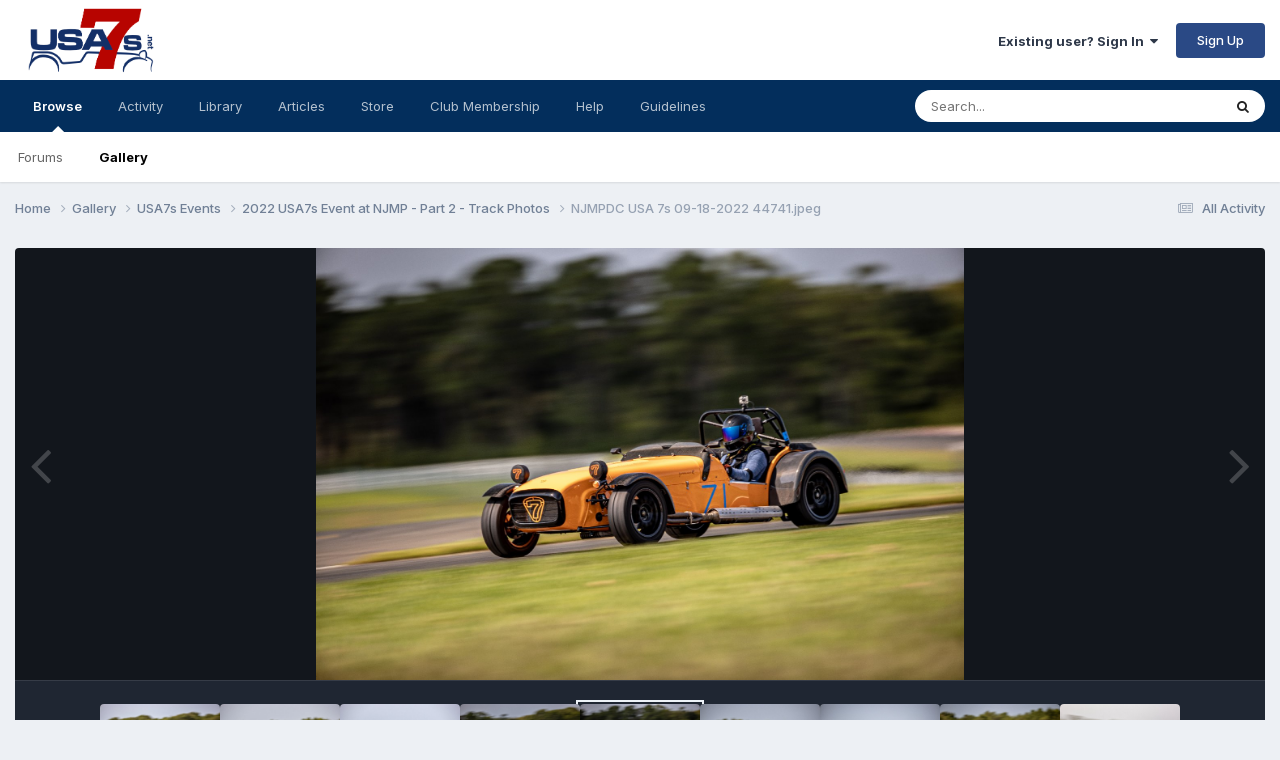

--- FILE ---
content_type: text/html;charset=UTF-8
request_url: https://usa7s.net/ips/gallery/image/2007-njmpdc-usa-7s-09-18-2022-44741jpeg/?context=widget
body_size: 10412
content:
<!DOCTYPE html>
<html lang="en-US" dir="ltr">
	<head>
		<meta charset="utf-8">
        
		<title>NJMPDC USA 7s 09-18-2022 44741.jpeg - USA7s Events - USA7s</title>
		
		
		
		

	<meta name="viewport" content="width=device-width, initial-scale=1">



	<meta name="twitter:card" content="summary_large_image" />




	
		
			
				<meta property="og:title" content="NJMPDC USA 7s 09-18-2022 44741.jpeg">
			
		
	

	
		
			
				<meta property="og:type" content="website">
			
		
	

	
		
			
				<meta property="og:url" content="https://usa7s.net/ips/gallery/image/2007-njmpdc-usa-7s-09-18-2022-44741jpeg/">
			
		
	

	
		
			
		
	

	
		
			
		
	

	
		
			
				<meta property="og:updated_time" content="2022-09-27T12:38:53Z">
			
		
	

	
		
			
				<meta property="og:image" content="https://usa7s.net/ips/uploads/monthly_2022_09/large.2142783801_NJMPDCUSA7s09-18-202244741.jpeg.5c72930058a036244aeee00e23182e50.jpeg">
			
		
	

	
		
			
				<meta property="og:image:type" content="image/jpeg">
			
		
	

	
		
			
				<meta property="og:site_name" content="USA7s">
			
		
	

	
		
			
				<meta property="og:locale" content="en_US">
			
		
	


	
		<link rel="canonical" href="https://usa7s.net/ips/gallery/image/2007-njmpdc-usa-7s-09-18-2022-44741jpeg/" />
	

	
		<link rel="preload" href="https://usa7s.net/ips/uploads/monthly_2022_09/large.2142783801_NJMPDCUSA7s09-18-202244741.jpeg.5c72930058a036244aeee00e23182e50.jpeg" as="image" type="image/jpeg" />
	





<link rel="manifest" href="https://usa7s.net/ips/manifest.webmanifest/">
<meta name="msapplication-config" content="https://usa7s.net/ips/browserconfig.xml/">
<meta name="msapplication-starturl" content="/">
<meta name="application-name" content="USA7s">
<meta name="apple-mobile-web-app-title" content="USA7s">

	<meta name="theme-color" content="#ffffff">










<link rel="preload" href="//usa7s.net/ips/applications/core/interface/font/fontawesome-webfont.woff2?v=4.7.0" as="font" crossorigin="anonymous">
		


	<link rel="preconnect" href="https://fonts.googleapis.com">
	<link rel="preconnect" href="https://fonts.gstatic.com" crossorigin>
	
		<link href="https://fonts.googleapis.com/css2?family=Inter:wght@300;400;500;600;700&display=swap" rel="stylesheet">
	



	<link rel='stylesheet' href='https://usa7s.net/ips/uploads/css_built_1/341e4a57816af3ba440d891ca87450ff_framework.css?v=09175d4f5e1759161539' media='all'>

	<link rel='stylesheet' href='https://usa7s.net/ips/uploads/css_built_1/05e81b71abe4f22d6eb8d1a929494829_responsive.css?v=09175d4f5e1759161539' media='all'>

	<link rel='stylesheet' href='https://usa7s.net/ips/uploads/css_built_1/90eb5adf50a8c640f633d47fd7eb1778_core.css?v=09175d4f5e1759161539' media='all'>

	<link rel='stylesheet' href='https://usa7s.net/ips/uploads/css_built_1/5a0da001ccc2200dc5625c3f3934497d_core_responsive.css?v=09175d4f5e1759161539' media='all'>

	<link rel='stylesheet' href='https://usa7s.net/ips/uploads/css_built_1/37c6452ea623de41c991284837957128_gallery.css?v=09175d4f5e1759161539' media='all'>

	<link rel='stylesheet' href='https://usa7s.net/ips/uploads/css_built_1/22e9af7d7c6ac7ddc7db0f1b0d471efc_gallery_responsive.css?v=09175d4f5e1759161539' media='all'>

	<link rel='stylesheet' href='https://usa7s.net/ips/uploads/css_built_1/8a32dcbf06236254181d222455063219_global.css?v=09175d4f5e1759161539' media='all'>





<link rel='stylesheet' href='https://usa7s.net/ips/uploads/css_built_1/258adbb6e4f3e83cd3b355f84e3fa002_custom.css?v=09175d4f5e1759161539' media='all'>




		
		

	
	<link rel='shortcut icon' href='https://usa7s.net/ips/uploads/monthly_2021_02/favicon8.JPG' type="image/jpeg">

	</head>
	<body class="ipsApp ipsApp_front ipsJS_none ipsClearfix" data-controller="core.front.core.app"  data-message=""  data-pageapp="gallery" data-pagelocation="front" data-pagemodule="gallery" data-pagecontroller="view" data-pageid="2007"   >
		
        

        

		<a href="#ipsLayout_mainArea" class="ipsHide" title="Go to main content on this page" accesskey="m">Jump to content</a>
		





		<div id="ipsLayout_header" class="ipsClearfix">
			<header>
				<div class="ipsLayout_container">
					


<a href='https://usa7s.net/ips/' id='elLogo' accesskey='1'><img src="https://usa7s.net/ips/uploads/monthly_2025_06/whiteBoxWeb.png.e373920fc41eafff0b6a6902c6b7db9a.png" alt='USA7s'></a>

					
						

	<ul id="elUserNav" class="ipsList_inline cSignedOut ipsResponsive_showDesktop">
		
        
		
        
        
            
            
	


	<li class='cUserNav_icon ipsHide' id='elCart_container'></li>
	<li class='elUserNav_sep ipsHide' id='elCart_sep'></li>

<li id="elSignInLink">
                <a href="https://usa7s.net/ips/login/" data-ipsmenu-closeonclick="false" data-ipsmenu id="elUserSignIn">
                    Existing user? Sign In  <i class="fa fa-caret-down"></i>
                </a>
                
<div id='elUserSignIn_menu' class='ipsMenu ipsMenu_auto ipsHide'>
	<form accept-charset='utf-8' method='post' action='https://usa7s.net/ips/login/'>
		<input type="hidden" name="csrfKey" value="8e2a4169f3378a77c71ba8fafa2088a1">
		<input type="hidden" name="ref" value="aHR0cHM6Ly91c2E3cy5uZXQvaXBzL2dhbGxlcnkvaW1hZ2UvMjAwNy1uam1wZGMtdXNhLTdzLTA5LTE4LTIwMjItNDQ3NDFqcGVnLz9jb250ZXh0PXdpZGdldA==">
		<div data-role="loginForm">
			
			
			
				
<div class="ipsPad ipsForm ipsForm_vertical">
	<h4 class="ipsType_sectionHead">Sign In</h4>
	<br><br>
	<ul class='ipsList_reset'>
		<li class="ipsFieldRow ipsFieldRow_noLabel ipsFieldRow_fullWidth">
			
			
				<input type="text" placeholder="Display Name or Email Address" name="auth" autocomplete="email">
			
		</li>
		<li class="ipsFieldRow ipsFieldRow_noLabel ipsFieldRow_fullWidth">
			<input type="password" placeholder="Password" name="password" autocomplete="current-password">
		</li>
		<li class="ipsFieldRow ipsFieldRow_checkbox ipsClearfix">
			<span class="ipsCustomInput">
				<input type="checkbox" name="remember_me" id="remember_me_checkbox" value="1" checked aria-checked="true">
				<span></span>
			</span>
			<div class="ipsFieldRow_content">
				<label class="ipsFieldRow_label" for="remember_me_checkbox">Remember me</label>
				<span class="ipsFieldRow_desc">Not recommended on shared computers</span>
			</div>
		</li>
		<li class="ipsFieldRow ipsFieldRow_fullWidth">
			<button type="submit" name="_processLogin" value="usernamepassword" class="ipsButton ipsButton_primary ipsButton_small" id="elSignIn_submit">Sign In</button>
			
				<p class="ipsType_right ipsType_small">
					
						<a href='https://usa7s.net/ips/lostpassword/' data-ipsDialog data-ipsDialog-title='Forgot your password?'>
					
					Forgot your password?</a>
				</p>
			
		</li>
	</ul>
</div>
			
		</div>
	</form>
</div>
            </li>
            
        
		
			<li>
				
					<a href="https://usa7s.net/ips/register/" data-ipsdialog data-ipsdialog-size="narrow" data-ipsdialog-title="Sign Up"  id="elRegisterButton" class="ipsButton ipsButton_normal ipsButton_primary">Sign Up</a>
				
			</li>
		
	</ul>

						
<ul class='ipsMobileHamburger ipsList_reset ipsResponsive_hideDesktop'>
	<li data-ipsDrawer data-ipsDrawer-drawerElem='#elMobileDrawer'>
		<a href='#'>
			
			
				
			
			
			
			<i class='fa fa-navicon'></i>
		</a>
	</li>
</ul>
					
				</div>
			</header>
			

	<nav data-controller='core.front.core.navBar' class=' ipsResponsive_showDesktop'>
		<div class='ipsNavBar_primary ipsLayout_container '>
			<ul data-role="primaryNavBar" class='ipsClearfix'>
				


	
		
		
			
		
		<li class='ipsNavBar_active' data-active id='elNavSecondary_1' data-role="navBarItem" data-navApp="core" data-navExt="CustomItem">
			
			
				<a href="https://usa7s.net/ips/"  data-navItem-id="1" data-navDefault>
					Browse<span class='ipsNavBar_active__identifier'></span>
				</a>
			
			
				<ul class='ipsNavBar_secondary ' data-role='secondaryNavBar'>
					


	
		
		
		<li  id='elNavSecondary_10' data-role="navBarItem" data-navApp="forums" data-navExt="Forums">
			
			
				<a href="https://usa7s.net/ips/"  data-navItem-id="10" >
					Forums<span class='ipsNavBar_active__identifier'></span>
				</a>
			
			
		</li>
	
	

	
		
		
			
		
		<li class='ipsNavBar_active' data-active id='elNavSecondary_30' data-role="navBarItem" data-navApp="gallery" data-navExt="Gallery">
			
			
				<a href="https://usa7s.net/ips/gallery/"  data-navItem-id="30" data-navDefault>
					Gallery<span class='ipsNavBar_active__identifier'></span>
				</a>
			
			
		</li>
	
	

					<li class='ipsHide' id='elNavigationMore_1' data-role='navMore'>
						<a href='#' data-ipsMenu data-ipsMenu-appendTo='#elNavigationMore_1' id='elNavigationMore_1_dropdown'>More <i class='fa fa-caret-down'></i></a>
						<ul class='ipsHide ipsMenu ipsMenu_auto' id='elNavigationMore_1_dropdown_menu' data-role='moreDropdown'></ul>
					</li>
				</ul>
			
		</li>
	
	

	
		
		
		<li  id='elNavSecondary_2' data-role="navBarItem" data-navApp="core" data-navExt="CustomItem">
			
			
				<a href="https://usa7s.net/ips/discover/"  data-navItem-id="2" >
					Activity<span class='ipsNavBar_active__identifier'></span>
				</a>
			
			
				<ul class='ipsNavBar_secondary ipsHide' data-role='secondaryNavBar'>
					


	
		
		
		<li  id='elNavSecondary_4' data-role="navBarItem" data-navApp="core" data-navExt="AllActivity">
			
			
				<a href="https://usa7s.net/ips/discover/"  data-navItem-id="4" >
					All Activity<span class='ipsNavBar_active__identifier'></span>
				</a>
			
			
		</li>
	
	

	
	

	
	

	
	

	
	

					<li class='ipsHide' id='elNavigationMore_2' data-role='navMore'>
						<a href='#' data-ipsMenu data-ipsMenu-appendTo='#elNavigationMore_2' id='elNavigationMore_2_dropdown'>More <i class='fa fa-caret-down'></i></a>
						<ul class='ipsHide ipsMenu ipsMenu_auto' id='elNavigationMore_2_dropdown_menu' data-role='moreDropdown'></ul>
					</li>
				</ul>
			
		</li>
	
	

	
		
		
		<li  id='elNavSecondary_32' data-role="navBarItem" data-navApp="downloads" data-navExt="Downloads">
			
			
				<a href="https://usa7s.net/ips/files/"  data-navItem-id="32" >
					Library<span class='ipsNavBar_active__identifier'></span>
				</a>
			
			
		</li>
	
	

	
		
		
		<li  id='elNavSecondary_29' data-role="navBarItem" data-navApp="cms" data-navExt="Pages">
			
			
				<a href="https://usa7s.net/ips/articles.html/"  data-navItem-id="29" >
					Articles<span class='ipsNavBar_active__identifier'></span>
				</a>
			
			
		</li>
	
	

	
		
		
		<li  id='elNavSecondary_43' data-role="navBarItem" data-navApp="core" data-navExt="CustomItem">
			
			
				<a href="https://usa7s-shop.fourthwall.com/" target='_blank' rel="noopener" data-navItem-id="43" >
					Store<span class='ipsNavBar_active__identifier'></span>
				</a>
			
			
		</li>
	
	

	
		
		
		<li  id='elNavSecondary_14' data-role="navBarItem" data-navApp="nexus" data-navExt="Subscriptions">
			
			
				<a href="https://usa7s.net/ips/subscriptions/"  data-navItem-id="14" >
					Club Membership<span class='ipsNavBar_active__identifier'></span>
				</a>
			
			
				<ul class='ipsNavBar_secondary ipsHide' data-role='secondaryNavBar'>
					


	
	

	
	

					<li class='ipsHide' id='elNavigationMore_14' data-role='navMore'>
						<a href='#' data-ipsMenu data-ipsMenu-appendTo='#elNavigationMore_14' id='elNavigationMore_14_dropdown'>More <i class='fa fa-caret-down'></i></a>
						<ul class='ipsHide ipsMenu ipsMenu_auto' id='elNavigationMore_14_dropdown_menu' data-role='moreDropdown'></ul>
					</li>
				</ul>
			
		</li>
	
	

	
		
		
		<li  id='elNavSecondary_41' data-role="navBarItem" data-navApp="core" data-navExt="CustomItem">
			
			
				<a href="https://usa7s.net/ips/articles.html/forum-help-guides/"  data-navItem-id="41" >
					Help<span class='ipsNavBar_active__identifier'></span>
				</a>
			
			
		</li>
	
	

	
	

	
		
		
		<li  id='elNavSecondary_33' data-role="navBarItem" data-navApp="core" data-navExt="Guidelines">
			
			
				<a href="https://usa7s.net/ips/guidelines/"  data-navItem-id="33" >
					Guidelines<span class='ipsNavBar_active__identifier'></span>
				</a>
			
			
		</li>
	
	

				<li class='ipsHide' id='elNavigationMore' data-role='navMore'>
					<a href='#' data-ipsMenu data-ipsMenu-appendTo='#elNavigationMore' id='elNavigationMore_dropdown'>More</a>
					<ul class='ipsNavBar_secondary ipsHide' data-role='secondaryNavBar'>
						<li class='ipsHide' id='elNavigationMore_more' data-role='navMore'>
							<a href='#' data-ipsMenu data-ipsMenu-appendTo='#elNavigationMore_more' id='elNavigationMore_more_dropdown'>More <i class='fa fa-caret-down'></i></a>
							<ul class='ipsHide ipsMenu ipsMenu_auto' id='elNavigationMore_more_dropdown_menu' data-role='moreDropdown'></ul>
						</li>
					</ul>
				</li>
			</ul>
			

	<div id="elSearchWrapper">
		<div id='elSearch' data-controller="core.front.core.quickSearch">
			<form accept-charset='utf-8' action='//usa7s.net/ips/search/?do=quicksearch' method='post'>
                <input type='search' id='elSearchField' placeholder='Search...' name='q' autocomplete='off' aria-label='Search'>
                <details class='cSearchFilter'>
                    <summary class='cSearchFilter__text'></summary>
                    <ul class='cSearchFilter__menu'>
                        
                        <li><label><input type="radio" name="type" value="all"  checked><span class='cSearchFilter__menuText'>Everywhere</span></label></li>
                        
                            
                                <li><label><input type="radio" name="type" value='contextual_{&quot;type&quot;:&quot;gallery_image&quot;,&quot;nodes&quot;:2}'><span class='cSearchFilter__menuText'>This Category</span></label></li>
                            
                                <li><label><input type="radio" name="type" value='contextual_{&quot;type&quot;:&quot;gallery_image&quot;,&quot;item&quot;:2007}'><span class='cSearchFilter__menuText'>This Image</span></label></li>
                            
                        
                        
                            <li><label><input type="radio" name="type" value="core_statuses_status"><span class='cSearchFilter__menuText'>Status Updates</span></label></li>
                        
                            <li><label><input type="radio" name="type" value="forums_topic"><span class='cSearchFilter__menuText'>Topics</span></label></li>
                        
                            <li><label><input type="radio" name="type" value="nexus_package_item"><span class='cSearchFilter__menuText'>Products</span></label></li>
                        
                            <li><label><input type="radio" name="type" value="cms_pages_pageitem"><span class='cSearchFilter__menuText'>Pages</span></label></li>
                        
                            <li><label><input type="radio" name="type" value="cms_records1"><span class='cSearchFilter__menuText'>Articles</span></label></li>
                        
                            <li><label><input type="radio" name="type" value="gallery_image"><span class='cSearchFilter__menuText'>Images</span></label></li>
                        
                            <li><label><input type="radio" name="type" value="gallery_album_item"><span class='cSearchFilter__menuText'>Albums</span></label></li>
                        
                            <li><label><input type="radio" name="type" value="calendar_event"><span class='cSearchFilter__menuText'>Events</span></label></li>
                        
                            <li><label><input type="radio" name="type" value="downloads_file"><span class='cSearchFilter__menuText'>Files</span></label></li>
                        
                            <li><label><input type="radio" name="type" value="core_members"><span class='cSearchFilter__menuText'>Members</span></label></li>
                        
                    </ul>
                </details>
				<button class='cSearchSubmit' type="submit" aria-label='Search'><i class="fa fa-search"></i></button>
			</form>
		</div>
	</div>

		</div>
	</nav>

			
<ul id='elMobileNav' class='ipsResponsive_hideDesktop' data-controller='core.front.core.mobileNav'>
	
		
			
			
				
				
			
				
				
			
				
					<li id='elMobileBreadcrumb'>
						<a href='https://usa7s.net/ips/gallery/album/158-2022-usa7s-event-at-njmp-part-2-track-photos/'>
							<span>2022 USA7s Event at NJMP - Part 2 - Track Photos</span>
						</a>
					</li>
				
				
			
				
				
			
		
	
	
	
	<li >
		<a data-action="defaultStream" href='https://usa7s.net/ips/discover/'><i class="fa fa-newspaper-o" aria-hidden="true"></i></a>
	</li>

	

	
		<li class='ipsJS_show'>
			<a href='https://usa7s.net/ips/search/'><i class='fa fa-search'></i></a>
		</li>
	
</ul>
		</div>
		<main id="ipsLayout_body" class="ipsLayout_container">
			<div id="ipsLayout_contentArea">
				<div id="ipsLayout_contentWrapper">
					
<nav class='ipsBreadcrumb ipsBreadcrumb_top ipsFaded_withHover'>
	

	<ul class='ipsList_inline ipsPos_right'>
		
		<li >
			<a data-action="defaultStream" class='ipsType_light '  href='https://usa7s.net/ips/discover/'><i class="fa fa-newspaper-o" aria-hidden="true"></i> <span>All Activity</span></a>
		</li>
		
	</ul>

	<ul data-role="breadcrumbList">
		<li>
			<a title="Home" href='https://usa7s.net/ips/'>
				<span>Home <i class='fa fa-angle-right'></i></span>
			</a>
		</li>
		
		
			<li>
				
					<a href='https://usa7s.net/ips/gallery/'>
						<span>Gallery <i class='fa fa-angle-right' aria-hidden="true"></i></span>
					</a>
				
			</li>
		
			<li>
				
					<a href='https://usa7s.net/ips/gallery/category/2-usa7s-events/'>
						<span>USA7s Events <i class='fa fa-angle-right' aria-hidden="true"></i></span>
					</a>
				
			</li>
		
			<li>
				
					<a href='https://usa7s.net/ips/gallery/album/158-2022-usa7s-event-at-njmp-part-2-track-photos/'>
						<span>2022 USA7s Event at NJMP - Part 2 - Track Photos <i class='fa fa-angle-right' aria-hidden="true"></i></span>
					</a>
				
			</li>
		
			<li>
				
					NJMPDC USA 7s 09-18-2022 44741.jpeg
				
			</li>
		
	</ul>
</nav>
					
					<div id="ipsLayout_mainArea">
						
						
						
						

	




						



<div data-controller='gallery.front.view.image' data-lightboxURL='https://usa7s.net/ips/gallery/image/2007-njmpdc-usa-7s-09-18-2022-44741jpeg/'>
	<div class='ipsColumns ipsMargin_bottom'>
		<div class='ipsColumn ipsColumn_fluid'>
			<div class='cGalleryLightbox_inner' data-role="imageSizer">
				<div class='elGalleryHeader'>
					

<div id='elGalleryImage' class='elGalleryImage' data-role="imageFrame" data-imageSizes='{&quot;large&quot;:[1600,1067],&quot;small&quot;:[600,400]}'>
	
		<div class='cGalleryViewImage' data-role='notesWrapper' data-controller='gallery.front.view.notes' data-imageID='2007'  data-notesData='[]'>
			<div>
				<a href='https://usa7s.net/ips/uploads/monthly_2022_09/large.2142783801_NJMPDCUSA7s09-18-202244741.jpeg.5c72930058a036244aeee00e23182e50.jpeg' title='View in lightbox' data-ipsLightbox>
					<img src='https://usa7s.net/ips/uploads/monthly_2022_09/large.2142783801_NJMPDCUSA7s09-18-202244741.jpeg.5c72930058a036244aeee00e23182e50.jpeg' alt="NJMPDC USA 7s 09-18-2022 44741.jpeg" title='NJMPDC USA 7s 09-18-2022 44741.jpeg' data-role='theImage'>
				</a>
            </div>
			
		</div>
        	


		<div class='cGalleryImageFade'>
			<div class='cGalleryImageBottomBar'>
				<div class='cGalleryCreditInfo ipsType_normal ipsHide'>
					

					
				</div>
				
			</div>
		</div>
	
	<span class='elGalleryImageNav'>
       
            <a href='https://usa7s.net/ips/gallery/image/2007-njmpdc-usa-7s-09-18-2022-44741jpeg/?browse=1&amp;do=previous' class='elGalleryImageNav_prev' data-action="prevMedia"><i class='fa fa-angle-left'></i></a>
            <a href='https://usa7s.net/ips/gallery/image/2007-njmpdc-usa-7s-09-18-2022-44741jpeg/?browse=1&amp;do=next' class='elGalleryImageNav_next' data-action="nextMedia"><i class='fa fa-angle-right'></i></a>
        
	</span>
</div>
				</div>
			</div>
            
            
            
			<div class='cGalleryImageThumbs'>
				<ol class='cGalleryCarousel' id='gallery-image-thumbs'>
                    
					
			            <li class='cGalleryCarousel__item'>
			            	<div class='ipsImageBlock'>
				                
					                <a href='https://usa7s.net/ips/gallery/image/2011-njmpdc-usa-7s-09-18-2022-44748jpeg/' title='View the image NJMPDC USA 7s 09-18-2022 44748.jpeg' class='ipsImageBlock__main'>
					                	<img src='https://usa7s.net/ips/uploads/monthly_2022_09/small.576669526_NJMPDCUSA7s09-18-202244748.jpeg.d96e7abad426a8eeb3178541f481153e.jpeg' alt="NJMPDC USA 7s 09-18-2022 44748.jpeg" loading="lazy">
					                </a>
				                
                            	

                            </div>
                        </li>
                        
			        
			            <li class='cGalleryCarousel__item'>
			            	<div class='ipsImageBlock'>
				                
					                <a href='https://usa7s.net/ips/gallery/image/2010-njmpdc-usa-7s-09-18-2022-44747jpeg/' title='View the image NJMPDC USA 7s 09-18-2022 44747.jpeg' class='ipsImageBlock__main'>
					                	<img src='https://usa7s.net/ips/uploads/monthly_2022_09/small.800789490_NJMPDCUSA7s09-18-202244747.jpeg.20f2993af421651447a2bd39d5f67231.jpeg' alt="NJMPDC USA 7s 09-18-2022 44747.jpeg" loading="lazy">
					                </a>
				                
                            	

                            </div>
                        </li>
                        
			        
			            <li class='cGalleryCarousel__item'>
			            	<div class='ipsImageBlock'>
				                
					                <a href='https://usa7s.net/ips/gallery/image/2009-njmpdc-usa-7s-09-18-2022-44744jpeg/' title='View the image NJMPDC USA 7s 09-18-2022 44744.jpeg' class='ipsImageBlock__main'>
					                	<img src='https://usa7s.net/ips/uploads/monthly_2022_09/small.778901449_NJMPDCUSA7s09-18-202244744.jpeg.f7b5d690d12392b770953329f5da3e99.jpeg' alt="NJMPDC USA 7s 09-18-2022 44744.jpeg" loading="lazy">
					                </a>
				                
                            	

                            </div>
                        </li>
                        
			        
			            <li class='cGalleryCarousel__item'>
			            	<div class='ipsImageBlock'>
				                
					                <a href='https://usa7s.net/ips/gallery/image/2008-njmpdc-usa-7s-09-18-2022-44742jpeg/' title='View the image NJMPDC USA 7s 09-18-2022 44742.jpeg' class='ipsImageBlock__main'>
					                	<img src='https://usa7s.net/ips/uploads/monthly_2022_09/small.1888392035_NJMPDCUSA7s09-18-202244742.jpeg.00ee7e1b03d64b7c802a99334bc3a44e.jpeg' alt="NJMPDC USA 7s 09-18-2022 44742.jpeg" loading="lazy">
					                </a>
				                
                            	

                            </div>
                        </li>
                        
			        

                    <li class='cGalleryCarousel__item cGalleryCarousel__item--active'>
                    	<div class='ipsImageBlock'>
	                        
	                            <a href='https://usa7s.net/ips/gallery/image/2007-njmpdc-usa-7s-09-18-2022-44741jpeg/' title='View the image NJMPDC USA 7s 09-18-2022 44741.jpeg' class='ipsImageBlock__main'>
	                                <img src='https://usa7s.net/ips/uploads/monthly_2022_09/small.2142783801_NJMPDCUSA7s09-18-202244741.jpeg.7c0c7209214993918257bc5a77cc20f0.jpeg' alt="NJMPDC USA 7s 09-18-2022 44741.jpeg" loading="lazy">
	                            </a>
                        	
                        	

                        </div>
                        
                    </li>

                    
                        <li class='cGalleryCarousel__item'>
                        	<div class='ipsImageBlock'>
	                            
	                                <a href='https://usa7s.net/ips/gallery/image/2006-njmpdc-usa-7s-09-18-2022-44738jpeg/' title='View the image NJMPDC USA 7s 09-18-2022 44738.jpeg' class='ipsImageBlock__main'>
	                                    <img src='https://usa7s.net/ips/uploads/monthly_2022_09/small.1005180497_NJMPDCUSA7s09-18-202244738.jpeg.fb06f998bb9b3ec3ae2249a8e5a09e9b.jpeg' alt="NJMPDC USA 7s 09-18-2022 44738.jpeg" loading="lazy">
	                                </a>
	                            
	                            

	                        </div>
                        </li>
                        
                        
                    
                        <li class='cGalleryCarousel__item'>
                        	<div class='ipsImageBlock'>
	                            
	                                <a href='https://usa7s.net/ips/gallery/image/2005-njmpdc-usa-7s-09-18-2022-44737jpeg/' title='View the image NJMPDC USA 7s 09-18-2022 44737.jpeg' class='ipsImageBlock__main'>
	                                    <img src='https://usa7s.net/ips/uploads/monthly_2022_09/small.1969155338_NJMPDCUSA7s09-18-202244737.jpeg.bafb7b43d33b1bf427f79b010b113a08.jpeg' alt="NJMPDC USA 7s 09-18-2022 44737.jpeg" loading="lazy">
	                                </a>
	                            
	                            

	                        </div>
                        </li>
                        
                        
                    
                        <li class='cGalleryCarousel__item'>
                        	<div class='ipsImageBlock'>
	                            
	                                <a href='https://usa7s.net/ips/gallery/image/2004-njmpdc-usa-7s-09-18-2022-44734jpeg/' title='View the image NJMPDC USA 7s 09-18-2022 44734.jpeg' class='ipsImageBlock__main'>
	                                    <img src='https://usa7s.net/ips/uploads/monthly_2022_09/small.418903942_NJMPDCUSA7s09-18-202244734.jpeg.b9ae122cebc81a6cc000f1345d39e003.jpeg' alt="NJMPDC USA 7s 09-18-2022 44734.jpeg" loading="lazy">
	                                </a>
	                            
	                            

	                        </div>
                        </li>
                        
                        
                    
                        <li class='cGalleryCarousel__item'>
                        	<div class='ipsImageBlock'>
	                            
	                                <a href='https://usa7s.net/ips/gallery/image/2003-njmpdc-usa-7s-09-18-2022-44731jpeg/' title='View the image NJMPDC USA 7s 09-18-2022 44731.jpeg' class='ipsImageBlock__main'>
	                                    <img src='https://usa7s.net/ips/uploads/monthly_2022_09/small.30703049_NJMPDCUSA7s09-18-202244731.jpeg.bdaa573be49f18a8d215fcbe874c3b63.jpeg' alt="NJMPDC USA 7s 09-18-2022 44731.jpeg" loading="lazy">
	                                </a>
	                            
	                            

	                        </div>
                        </li>
                        
                        
                            
				</ol>
                <div class='cGalleryCarouselNav cGalleryCarouselNav--overlay' data-carousel-controls='gallery-image-thumbs' data-controller="gallery.front.browse.carousel" hidden>
                    <button class='cGalleryCarouselNav__button' data-carousel-arrow='prev' aria-label='Previous' role='button'>
                        <svg aria-hidden="true" xmlns="http://www.w3.org/2000/svg" viewBox="0 0 320 512" width="10"><path d="M34.52 239.03L228.87 44.69c9.37-9.37 24.57-9.37 33.94 0l22.67 22.67c9.36 9.36 9.37 24.52.04 33.9L131.49 256l154.02 154.75c9.34 9.38 9.32 24.54-.04 33.9l-22.67 22.67c-9.37 9.37-24.57 9.37-33.94 0L34.52 272.97c-9.37-9.37-9.37-24.57 0-33.94z"/></svg>
                    </button>
                    <button class='cGalleryCarouselNav__button' data-carousel-arrow='next' aria-label='Next' role='button'>
                        <svg aria-hidden="true" xmlns="http://www.w3.org/2000/svg" viewBox="0 0 320 512" width="10"><path d="M285.476 272.971L91.132 467.314c-9.373 9.373-24.569 9.373-33.941 0l-22.667-22.667c-9.357-9.357-9.375-24.522-.04-33.901L188.505 256 34.484 101.255c-9.335-9.379-9.317-24.544.04-33.901l22.667-22.667c9.373-9.373 24.569-9.373 33.941 0L285.475 239.03c9.373 9.372 9.373 24.568.001 33.941z"/></svg>
                    </button>
                </div>
			</div>
            
		</div>
	</div>

	<section data-role='imageInfo'>
		




<div class='ipsColumns ipsColumns_collapsePhone ipsResponsive_pull ipsSpacer_bottom'>
	<div class='ipsColumn ipsColumn_fluid'>
		

		<div class='ipsBox'>
			<div class='ipsPadding' data-role='imageDescription'>
				<div class='ipsFlex ipsFlex-ai:center ipsFlex-fw:wrap ipsGap:4'>
					<div class='ipsFlex-flex:11'>
						<h1 class='ipsType_pageTitle ipsContained_container'>
							
							
							
							
							
								<span class='ipsContained ipsType_break'>NJMPDC USA 7s 09-18-2022 44741.jpeg</span>
							
						</h1>
						
					</div>
				</div>
				<hr class='ipsHr'>
				<div class='ipsPageHeader__meta ipsFlex ipsFlex-jc:between ipsFlex-ai:center ipsFlex-fw:wrap ipsGap:3'>
					<div class='ipsFlex-flex:11'>
						<div class='ipsPhotoPanel ipsPhotoPanel_mini ipsClearfix'>
							


	<a href="https://usa7s.net/ips/profile/549-croc/" rel="nofollow" data-ipsHover data-ipsHover-width="370" data-ipsHover-target="https://usa7s.net/ips/profile/549-croc/?do=hovercard" class="ipsUserPhoto ipsUserPhoto_mini" title="Go to Croc's profile">
		<img src='https://usa7s.net/ips/uploads/monthly_2021_02/73074309_Avatarpic.thumb.jpeg.012620e7543254c9236d4897f5ea73f1.jpeg' alt='Croc' loading="lazy">
	</a>

							<div>
								<p class='ipsType_reset ipsType_normal ipsType_blendLinks'>
									By 


<a href='https://usa7s.net/ips/profile/549-croc/' rel="nofollow" data-ipsHover data-ipsHover-width='370' data-ipsHover-target='https://usa7s.net/ips/profile/549-croc/?do=hovercard&amp;referrer=https%253A%252F%252Fusa7s.net%252Fips%252Fgallery%252Fimage%252F2007-njmpdc-usa-7s-09-18-2022-44741jpeg%252F%253Fcontext%253Dwidget' title="Go to Croc's profile" class="ipsType_break"><span style='color: green; font-weight: bold;'>Croc</span></a>
								</p>
								<ul class='ipsList_inline'>
									<li class='ipsType_light'><time datetime='2022-09-27T12:38:53Z' title='09/27/2022 12:38  PM' data-short='3 yr'>September 27, 2022</time></li>
									<li class='ipsType_light'>1,321 views</li>
									
										<li><a href='https://usa7s.net/ips/profile/549-croc/content/?type=gallery_image'>View Croc's images</a></li>
									
								</ul>
							</div>
						</div>
					</div>
					<div class='ipsFlex-flex:01 ipsResponsive_hidePhone'>
						<div class='ipsShareLinks'>
							
								


    <a href='#elShareItem_740322238_menu' id='elShareItem_740322238' data-ipsMenu class='ipsShareButton ipsButton ipsButton_verySmall ipsButton_link ipsButton_link--light'>
        <span><i class='fa fa-share-alt'></i></span> &nbsp;Share
    </a>

    <div class='ipsPadding ipsMenu ipsMenu_normal ipsHide' id='elShareItem_740322238_menu' data-controller="core.front.core.sharelink">
        
        
        <span data-ipsCopy data-ipsCopy-flashmessage>
            <a href="https://usa7s.net/ips/gallery/image/2007-njmpdc-usa-7s-09-18-2022-44741jpeg/" class="ipsButton ipsButton_light ipsButton_small ipsButton_fullWidth" data-role="copyButton" data-clipboard-text="https://usa7s.net/ips/gallery/image/2007-njmpdc-usa-7s-09-18-2022-44741jpeg/" data-ipstooltip title='Copy Link to Clipboard'><i class="fa fa-clone"></i> https://usa7s.net/ips/gallery/image/2007-njmpdc-usa-7s-09-18-2022-44741jpeg/</a>
        </span>
        <ul class='ipsShareLinks ipsMargin_top:half'>
            
                <li>
<a href="https://x.com/share?url=https%3A%2F%2Fusa7s.net%2Fips%2Fgallery%2Fimage%2F2007-njmpdc-usa-7s-09-18-2022-44741jpeg%2F" class="cShareLink cShareLink_x" target="_blank" data-role="shareLink" title='Share on X' data-ipsTooltip rel='nofollow noopener'>
    <i class="fa fa-x"></i>
</a></li>
            
                <li>
<a href="https://www.facebook.com/sharer/sharer.php?u=https%3A%2F%2Fusa7s.net%2Fips%2Fgallery%2Fimage%2F2007-njmpdc-usa-7s-09-18-2022-44741jpeg%2F" class="cShareLink cShareLink_facebook" target="_blank" data-role="shareLink" title='Share on Facebook' data-ipsTooltip rel='noopener nofollow'>
	<i class="fa fa-facebook"></i>
</a></li>
            
                <li>
<a href="https://www.reddit.com/submit?url=https%3A%2F%2Fusa7s.net%2Fips%2Fgallery%2Fimage%2F2007-njmpdc-usa-7s-09-18-2022-44741jpeg%2F&amp;title=NJMPDC+USA+7s+09-18-2022+44741.jpeg" rel="nofollow noopener" class="cShareLink cShareLink_reddit" target="_blank" title='Share on Reddit' data-ipsTooltip>
	<i class="fa fa-reddit"></i>
</a></li>
            
                <li>
<a href="https://www.linkedin.com/shareArticle?mini=true&amp;url=https%3A%2F%2Fusa7s.net%2Fips%2Fgallery%2Fimage%2F2007-njmpdc-usa-7s-09-18-2022-44741jpeg%2F&amp;title=NJMPDC+USA+7s+09-18-2022+44741.jpeg" rel="nofollow noopener" class="cShareLink cShareLink_linkedin" target="_blank" data-role="shareLink" title='Share on LinkedIn' data-ipsTooltip>
	<i class="fa fa-linkedin"></i>
</a></li>
            
                <li>
<a href="https://pinterest.com/pin/create/button/?url=https://usa7s.net/ips/gallery/image/2007-njmpdc-usa-7s-09-18-2022-44741jpeg/&amp;media=https://usa7s.net/ips/uploads/monthly_2022_09/large.2142783801_NJMPDCUSA7s09-18-202244741.jpeg.5c72930058a036244aeee00e23182e50.jpeg" class="cShareLink cShareLink_pinterest" rel="nofollow noopener" target="_blank" data-role="shareLink" title='Share on Pinterest' data-ipsTooltip>
	<i class="fa fa-pinterest"></i>
</a></li>
            
        </ul>
        
            <hr class='ipsHr'>
            <button class='ipsHide ipsButton ipsButton_verySmall ipsButton_light ipsButton_fullWidth ipsMargin_top:half' data-controller='core.front.core.webshare' data-role='webShare' data-webShareTitle='NJMPDC USA 7s 09-18-2022 44741.jpeg' data-webShareText='NJMPDC USA 7s 09-18-2022 44741.jpeg' data-webShareUrl='https://usa7s.net/ips/gallery/image/2007-njmpdc-usa-7s-09-18-2022-44741jpeg/'>More sharing options...</button>
        
    </div>

							
                            

							



							

<div data-followApp='gallery' data-followArea='image' data-followID='2007' data-controller='core.front.core.followButton'>
	

	<a href='https://usa7s.net/ips/login/' rel="nofollow" class="ipsFollow ipsPos_middle ipsButton ipsButton_light ipsButton_verySmall ipsButton_disabled" data-role="followButton" data-ipsTooltip title='Sign in to follow this'>
		<span>Followers</span>
		<span class='ipsCommentCount'>0</span>
	</a>

</div>
						</div>
					</div>
				</div>
				
				

				

					

				

					

				
			</div>
			<div class='ipsItemControls'>
				
					

	<div data-controller='core.front.core.reaction' class='ipsItemControls_right ipsClearfix '>	
		<div class='ipsReact ipsPos_right'>
			
				
				<div class='ipsReact_blurb ipsHide' data-role='reactionBlurb'>
					
				</div>
			
			
			
		</div>
	</div>

				
				<ul class='ipsComment_controls ipsClearfix ipsItemControls_left'>
					
				</ul>
			</div>
		</div>
	</div>
	<div class='ipsColumn ipsColumn_veryWide' id='elGalleryImageStats'>
		<div class='ipsBox ipsPadding' data-role="imageStats">
			

			

            <div>
                <h2 class='ipsType_minorHeading ipsType_break'>From the album: </h2>
                <h3 class='ipsType_sectionHead'><a href='https://usa7s.net/ips/gallery/album/158-2022-usa7s-event-at-njmp-part-2-track-photos/'>2022 USA7s Event at NJMP - Part 2 - Track Photos</a></h3>
                <span class='ipsType_light'>&middot; 54 images</span>
                <ul class='ipsList_reset ipsMargin_top ipsHide'>
                    <li><i class='fa fa-camera'></i> 54 images</li>
                    
                        <li><i class='fa fa-comment'></i> 0 comments</li>
                    
                    
                        <li><i class='fa fa-comment'></i> 0 image comments</li>
                    
                </ul>
            </div>
            <hr class='ipsHr'>

			
		</div>
	</div>
</div>


<div class='ipsBox ipsPadding ipsResponsive_pull ipsResponsive_showPhone ipsMargin_top'>
	<div class='ipsShareLinks'>
		
			


    <a href='#elShareItem_55273298_menu' id='elShareItem_55273298' data-ipsMenu class='ipsShareButton ipsButton ipsButton_verySmall ipsButton_light '>
        <span><i class='fa fa-share-alt'></i></span> &nbsp;Share
    </a>

    <div class='ipsPadding ipsMenu ipsMenu_normal ipsHide' id='elShareItem_55273298_menu' data-controller="core.front.core.sharelink">
        
        
        <span data-ipsCopy data-ipsCopy-flashmessage>
            <a href="https://usa7s.net/ips/gallery/image/2007-njmpdc-usa-7s-09-18-2022-44741jpeg/" class="ipsButton ipsButton_light ipsButton_small ipsButton_fullWidth" data-role="copyButton" data-clipboard-text="https://usa7s.net/ips/gallery/image/2007-njmpdc-usa-7s-09-18-2022-44741jpeg/" data-ipstooltip title='Copy Link to Clipboard'><i class="fa fa-clone"></i> https://usa7s.net/ips/gallery/image/2007-njmpdc-usa-7s-09-18-2022-44741jpeg/</a>
        </span>
        <ul class='ipsShareLinks ipsMargin_top:half'>
            
                <li>
<a href="https://x.com/share?url=https%3A%2F%2Fusa7s.net%2Fips%2Fgallery%2Fimage%2F2007-njmpdc-usa-7s-09-18-2022-44741jpeg%2F" class="cShareLink cShareLink_x" target="_blank" data-role="shareLink" title='Share on X' data-ipsTooltip rel='nofollow noopener'>
    <i class="fa fa-x"></i>
</a></li>
            
                <li>
<a href="https://www.facebook.com/sharer/sharer.php?u=https%3A%2F%2Fusa7s.net%2Fips%2Fgallery%2Fimage%2F2007-njmpdc-usa-7s-09-18-2022-44741jpeg%2F" class="cShareLink cShareLink_facebook" target="_blank" data-role="shareLink" title='Share on Facebook' data-ipsTooltip rel='noopener nofollow'>
	<i class="fa fa-facebook"></i>
</a></li>
            
                <li>
<a href="https://www.reddit.com/submit?url=https%3A%2F%2Fusa7s.net%2Fips%2Fgallery%2Fimage%2F2007-njmpdc-usa-7s-09-18-2022-44741jpeg%2F&amp;title=NJMPDC+USA+7s+09-18-2022+44741.jpeg" rel="nofollow noopener" class="cShareLink cShareLink_reddit" target="_blank" title='Share on Reddit' data-ipsTooltip>
	<i class="fa fa-reddit"></i>
</a></li>
            
                <li>
<a href="https://www.linkedin.com/shareArticle?mini=true&amp;url=https%3A%2F%2Fusa7s.net%2Fips%2Fgallery%2Fimage%2F2007-njmpdc-usa-7s-09-18-2022-44741jpeg%2F&amp;title=NJMPDC+USA+7s+09-18-2022+44741.jpeg" rel="nofollow noopener" class="cShareLink cShareLink_linkedin" target="_blank" data-role="shareLink" title='Share on LinkedIn' data-ipsTooltip>
	<i class="fa fa-linkedin"></i>
</a></li>
            
                <li>
<a href="https://pinterest.com/pin/create/button/?url=https://usa7s.net/ips/gallery/image/2007-njmpdc-usa-7s-09-18-2022-44741jpeg/&amp;media=https://usa7s.net/ips/uploads/monthly_2022_09/large.2142783801_NJMPDCUSA7s09-18-202244741.jpeg.5c72930058a036244aeee00e23182e50.jpeg" class="cShareLink cShareLink_pinterest" rel="nofollow noopener" target="_blank" data-role="shareLink" title='Share on Pinterest' data-ipsTooltip>
	<i class="fa fa-pinterest"></i>
</a></li>
            
        </ul>
        
            <hr class='ipsHr'>
            <button class='ipsHide ipsButton ipsButton_verySmall ipsButton_light ipsButton_fullWidth ipsMargin_top:half' data-controller='core.front.core.webshare' data-role='webShare' data-webShareTitle='NJMPDC USA 7s 09-18-2022 44741.jpeg' data-webShareText='NJMPDC USA 7s 09-18-2022 44741.jpeg' data-webShareUrl='https://usa7s.net/ips/gallery/image/2007-njmpdc-usa-7s-09-18-2022-44741jpeg/'>More sharing options...</button>
        
    </div>

		
        

		



		

<div data-followApp='gallery' data-followArea='image' data-followID='2007' data-controller='core.front.core.followButton'>
	

	<a href='https://usa7s.net/ips/login/' rel="nofollow" class="ipsFollow ipsPos_middle ipsButton ipsButton_light ipsButton_verySmall ipsButton_disabled" data-role="followButton" data-ipsTooltip title='Sign in to follow this'>
		<span>Followers</span>
		<span class='ipsCommentCount'>0</span>
	</a>

</div>
	</div>
</div>
	</section>

	<div data-role='imageComments'>
	
		<br>
		
		
<div data-controller='core.front.core.commentFeed, core.front.core.ignoredComments' data-autoPoll data-baseURL='https://usa7s.net/ips/gallery/image/2007-njmpdc-usa-7s-09-18-2022-44741jpeg/' data-lastPage data-feedID='image-2007' id='comments'>
	

	

<div data-controller='core.front.core.recommendedComments' data-url='https://usa7s.net/ips/gallery/image/2007-njmpdc-usa-7s-09-18-2022-44741jpeg/?tab=comments&amp;recommended=comments' class='ipsAreaBackground ipsPad ipsBox ipsBox_transparent ipsSpacer_bottom ipsRecommendedComments ipsHide'>
	<div data-role="recommendedComments">
		<h2 class='ipsType_sectionHead ipsType_large'>Recommended Comments</h2>
		
	</div>
</div>
	




	<div data-role='commentFeed' data-controller='core.front.core.moderation'>
		
			<p class='ipsType_normal ipsType_light ipsType_reset ipsPad' data-role='noComments'>There are no comments to display.</p>
		
	</div>			
	

	
</div>

	
	</div>

</div> 


						


					</div>
					


					
<nav class='ipsBreadcrumb ipsBreadcrumb_bottom ipsFaded_withHover'>
	
		


	

	<ul class='ipsList_inline ipsPos_right'>
		
		<li >
			<a data-action="defaultStream" class='ipsType_light '  href='https://usa7s.net/ips/discover/'><i class="fa fa-newspaper-o" aria-hidden="true"></i> <span>All Activity</span></a>
		</li>
		
	</ul>

	<ul data-role="breadcrumbList">
		<li>
			<a title="Home" href='https://usa7s.net/ips/'>
				<span>Home <i class='fa fa-angle-right'></i></span>
			</a>
		</li>
		
		
			<li>
				
					<a href='https://usa7s.net/ips/gallery/'>
						<span>Gallery <i class='fa fa-angle-right' aria-hidden="true"></i></span>
					</a>
				
			</li>
		
			<li>
				
					<a href='https://usa7s.net/ips/gallery/category/2-usa7s-events/'>
						<span>USA7s Events <i class='fa fa-angle-right' aria-hidden="true"></i></span>
					</a>
				
			</li>
		
			<li>
				
					<a href='https://usa7s.net/ips/gallery/album/158-2022-usa7s-event-at-njmp-part-2-track-photos/'>
						<span>2022 USA7s Event at NJMP - Part 2 - Track Photos <i class='fa fa-angle-right' aria-hidden="true"></i></span>
					</a>
				
			</li>
		
			<li>
				
					NJMPDC USA 7s 09-18-2022 44741.jpeg
				
			</li>
		
	</ul>
</nav>
				</div>
			</div>
			
		</main>
		<footer id="ipsLayout_footer" class="ipsClearfix">
			<div class="ipsLayout_container">
				
				

<ul id='elFooterSocialLinks' class='ipsList_inline ipsType_center ipsSpacer_top'>
	

	
		<li class='cUserNav_icon'>
			<a href='https://www.facebook.com/usa7sclub' target='_blank' class='cShareLink cShareLink_facebook' rel='noopener noreferrer'><i class='fa fa-facebook'></i></a>
        </li>
	
		<li class='cUserNav_icon'>
			<a href='https://www.instagram.com/usa7sclub' target='_blank' class='cShareLink cShareLink_instagram' rel='noopener noreferrer'><i class='fa fa-instagram'></i></a>
        </li>
	

</ul>


<ul class='ipsList_inline ipsType_center ipsSpacer_top' id="elFooterLinks">
	
	
	
	
	
		<li><a href='https://usa7s.net/ips/privacy/'>Privacy Policy</a></li>
	
	
		<li><a rel="nofollow" href='https://usa7s.net/ips/contact/' data-ipsdialog  data-ipsdialog-title="Contact Us">Contact Us</a></li>
	
	<li><a rel="nofollow" href='https://usa7s.net/ips/cookies/'>Cookies</a></li>

</ul>	


<p id='elCopyright'>
	<span id='elCopyright_userLine'></span>
	<a rel='nofollow' title='Invision Community' href='https://www.invisioncommunity.com/'>Powered by Invision Community</a>
</p>
			</div>
		</footer>
		

<div id="elMobileDrawer" class="ipsDrawer ipsHide">
	<div class="ipsDrawer_menu">
		<a href="#" class="ipsDrawer_close" data-action="close"><span>×</span></a>
		<div class="ipsDrawer_content ipsFlex ipsFlex-fd:column">
<ul id="elUserNav_mobile" class="ipsList_inline signed_in ipsClearfix">
	


</ul>

			
				<div class="ipsPadding ipsBorder_bottom">
					<ul class="ipsToolList ipsToolList_vertical">
						<li>
							<a href="https://usa7s.net/ips/login/" id="elSigninButton_mobile" class="ipsButton ipsButton_light ipsButton_small ipsButton_fullWidth">Existing user? Sign In</a>
						</li>
						
							<li>
								
									<a href="https://usa7s.net/ips/register/" data-ipsdialog data-ipsdialog-size="narrow" data-ipsdialog-title="Sign Up" data-ipsdialog-fixed="true"  id="elRegisterButton_mobile" class="ipsButton ipsButton_small ipsButton_fullWidth ipsButton_important">Sign Up</a>
								
							</li>
						
					</ul>
				</div>
			

			

			<ul class="ipsDrawer_list ipsFlex-flex:11">
				

				
				
				
				
					
						
						
							<li class="ipsDrawer_itemParent">
								<h4 class="ipsDrawer_title"><a href="#">Browse</a></h4>
								<ul class="ipsDrawer_list">
									<li data-action="back"><a href="#">Back</a></li>
									
									
										
										
										
											
												
													
													
									
													
									
									
									
										


	
		
			<li>
				<a href='https://usa7s.net/ips/' >
					Forums
				</a>
			</li>
		
	

	
		
			<li>
				<a href='https://usa7s.net/ips/gallery/' >
					Gallery
				</a>
			</li>
		
	

										
								</ul>
							</li>
						
					
				
					
						
						
							<li class="ipsDrawer_itemParent">
								<h4 class="ipsDrawer_title"><a href="#">Activity</a></h4>
								<ul class="ipsDrawer_list">
									<li data-action="back"><a href="#">Back</a></li>
									
									
										
										
										
											
												
													
													
									
													
									
									
									
										


	
		
			<li>
				<a href='https://usa7s.net/ips/discover/' >
					All Activity
				</a>
			</li>
		
	

	

	

	

	

										
								</ul>
							</li>
						
					
				
					
						
						
							<li><a href="https://usa7s.net/ips/files/" >Library</a></li>
						
					
				
					
						
						
							<li><a href="https://usa7s.net/ips/articles.html/" >Articles</a></li>
						
					
				
					
						
						
							<li><a href="https://usa7s-shop.fourthwall.com/" target="_blank"  rel="noopener" >Store</a></li>
						
					
				
					
						
						
							<li class="ipsDrawer_itemParent">
								<h4 class="ipsDrawer_title"><a href="#">Club Membership</a></h4>
								<ul class="ipsDrawer_list">
									<li data-action="back"><a href="#">Back</a></li>
									
									
										
										
										
											
										
											
										
									
													
									
										<li><a href="https://usa7s.net/ips/subscriptions/">Club Membership</a></li>
									
									
									
										


	

	

										
								</ul>
							</li>
						
					
				
					
						
						
							<li><a href="https://usa7s.net/ips/articles.html/forum-help-guides/" >Help</a></li>
						
					
				
					
				
					
						
						
							<li><a href="https://usa7s.net/ips/guidelines/" >Guidelines</a></li>
						
					
				
				
			</ul>

			
		</div>
	</div>
</div>

<div id="elMobileCreateMenuDrawer" class="ipsDrawer ipsHide">
	<div class="ipsDrawer_menu">
		<a href="#" class="ipsDrawer_close" data-action="close"><span>×</span></a>
		<div class="ipsDrawer_content ipsSpacer_bottom ipsPad">
			<ul class="ipsDrawer_list">
				<li class="ipsDrawer_listTitle ipsType_reset">Create New...</li>
				
			</ul>
		</div>
	</div>
</div>

		
		

	
	<script type='text/javascript'>
		var ipsDebug = false;		
	
		var CKEDITOR_BASEPATH = '//usa7s.net/ips/applications/core/interface/ckeditor/ckeditor/';
	
		var ipsSettings = {
			
			
			cookie_path: "/ips/",
			
			cookie_prefix: "ips4_",
			
			
			cookie_ssl: true,
			
            essential_cookies: ["oauth_authorize","member_id","login_key","clearAutosave","lastSearch","device_key","IPSSessionFront","loggedIn","noCache","hasJS","cookie_consent","cookie_consent_optional","forumpass_*","cm_reg","location","currency","guestTransactionKey"],
			upload_imgURL: "",
			message_imgURL: "",
			notification_imgURL: "",
			baseURL: "//usa7s.net/ips/",
			jsURL: "//usa7s.net/ips/applications/core/interface/js/js.php",
			csrfKey: "8e2a4169f3378a77c71ba8fafa2088a1",
			antiCache: "09175d4f5e1759161539",
			jsAntiCache: "09175d4f5e1767541620",
			disableNotificationSounds: true,
			useCompiledFiles: true,
			links_external: true,
			memberID: 0,
			lazyLoadEnabled: true,
			blankImg: "//usa7s.net/ips/applications/core/interface/js/spacer.png",
			googleAnalyticsEnabled: false,
			matomoEnabled: false,
			viewProfiles: true,
			mapProvider: 'none',
			mapApiKey: '',
			pushPublicKey: null,
			relativeDates: true
		};
		
		
		
		
			ipsSettings['maxImageDimensions'] = {
				width: 1000,
				height: 750
			};
		
		
	</script>





<script type='text/javascript' src='https://usa7s.net/ips/uploads/javascript_global/root_library.js?v=09175d4f5e1767541620' data-ips></script>


<script type='text/javascript' src='https://usa7s.net/ips/uploads/javascript_global/root_js_lang_1.js?v=09175d4f5e1767541620' data-ips></script>


<script type='text/javascript' src='https://usa7s.net/ips/uploads/javascript_global/root_framework.js?v=09175d4f5e1767541620' data-ips></script>


<script type='text/javascript' src='https://usa7s.net/ips/uploads/javascript_core/global_global_core.js?v=09175d4f5e1767541620' data-ips></script>


<script type='text/javascript' src='https://usa7s.net/ips/uploads/javascript_global/root_front.js?v=09175d4f5e1767541620' data-ips></script>


<script type='text/javascript' src='https://usa7s.net/ips/uploads/javascript_core/front_front_core.js?v=09175d4f5e1767541620' data-ips></script>


<script type='text/javascript' src='https://usa7s.net/ips/uploads/javascript_gallery/front_front_view.js?v=09175d4f5e1767541620' data-ips></script>


<script type='text/javascript' src='https://usa7s.net/ips/uploads/javascript_gallery/front_front_browse.js?v=09175d4f5e1767541620' data-ips></script>


<script type='text/javascript' src='https://usa7s.net/ips/uploads/javascript_gallery/front_front_global.js?v=09175d4f5e1767541620' data-ips></script>


<script type='text/javascript' src='https://usa7s.net/ips/uploads/javascript_global/root_map.js?v=09175d4f5e1767541620' data-ips></script>



	<script type='text/javascript'>
		
			ips.setSetting( 'date_format', jQuery.parseJSON('"mm\/dd\/yy"') );
		
			ips.setSetting( 'date_first_day', jQuery.parseJSON('0') );
		
			ips.setSetting( 'ipb_url_filter_option', jQuery.parseJSON('"none"') );
		
			ips.setSetting( 'url_filter_any_action', jQuery.parseJSON('"allow"') );
		
			ips.setSetting( 'bypass_profanity', jQuery.parseJSON('0') );
		
			ips.setSetting( 'emoji_style', jQuery.parseJSON('"disabled"') );
		
			ips.setSetting( 'emoji_shortcodes', jQuery.parseJSON('true') );
		
			ips.setSetting( 'emoji_ascii', jQuery.parseJSON('true') );
		
			ips.setSetting( 'emoji_cache', jQuery.parseJSON('1705582899') );
		
			ips.setSetting( 'image_jpg_quality', jQuery.parseJSON('85') );
		
			ips.setSetting( 'cloud2', jQuery.parseJSON('false') );
		
			ips.setSetting( 'isAnonymous', jQuery.parseJSON('false') );
		
		
        
    </script>



<script type='application/ld+json'>
{
    "@context": "http://schema.org",
    "@type": "MediaObject",
    "@id": "https://usa7s.net/ips/gallery/image/2007-njmpdc-usa-7s-09-18-2022-44741jpeg/",
    "url": "https://usa7s.net/ips/gallery/image/2007-njmpdc-usa-7s-09-18-2022-44741jpeg/",
    "name": "NJMPDC USA 7s 09-18-2022 44741.jpeg",
    "description": "",
    "dateCreated": "2022-09-27T12:38:53+0000",
    "fileFormat": "image/jpeg",
    "keywords": [],
    "author": {
        "@type": "Person",
        "name": "Croc",
        "image": "https://usa7s.net/ips/uploads/monthly_2021_02/73074309_Avatarpic.thumb.jpeg.012620e7543254c9236d4897f5ea73f1.jpeg",
        "url": "https://usa7s.net/ips/profile/549-croc/"
    },
    "interactionStatistic": [
        {
            "@type": "InteractionCounter",
            "interactionType": "http://schema.org/ViewAction",
            "userInteractionCount": 1321
        },
        {
            "@type": "InteractionCounter",
            "interactionType": "http://schema.org/CommentAction",
            "userInteractionCount": 0
        }
    ],
    "commentCount": 0,
    "artMedium": "Digital",
    "width": 1600,
    "height": 1067,
    "image": {
        "@type": "ImageObject",
        "url": "https://usa7s.net/ips/uploads/monthly_2022_09/large.2142783801_NJMPDCUSA7s09-18-202244741.jpeg.5c72930058a036244aeee00e23182e50.jpeg",
        "caption": "NJMPDC USA 7s 09-18-2022 44741.jpeg",
        "thumbnail": "https://usa7s.net/ips/uploads/monthly_2022_09/small.2142783801_NJMPDCUSA7s09-18-202244741.jpeg.7c0c7209214993918257bc5a77cc20f0.jpeg",
        "width": 1600,
        "height": 1067
    },
    "thumbnailUrl": "https://usa7s.net/ips/uploads/monthly_2022_09/small.2142783801_NJMPDCUSA7s09-18-202244741.jpeg.7c0c7209214993918257bc5a77cc20f0.jpeg"
}	
</script>

<script type='application/ld+json'>
{
    "@context": "http://www.schema.org",
    "publisher": "https://usa7s.net/ips/#organization",
    "@type": "WebSite",
    "@id": "https://usa7s.net/ips/#website",
    "mainEntityOfPage": "https://usa7s.net/ips/",
    "name": "USA7s",
    "url": "https://usa7s.net/ips/",
    "potentialAction": {
        "type": "SearchAction",
        "query-input": "required name=query",
        "target": "https://usa7s.net/ips/search/?q={query}"
    },
    "inLanguage": [
        {
            "@type": "Language",
            "name": "English (USA)",
            "alternateName": "en-US"
        }
    ]
}	
</script>

<script type='application/ld+json'>
{
    "@context": "http://www.schema.org",
    "@type": "Organization",
    "@id": "https://usa7s.net/ips/#organization",
    "mainEntityOfPage": "https://usa7s.net/ips/",
    "name": "USA7s",
    "url": "https://usa7s.net/ips/",
    "logo": {
        "@type": "ImageObject",
        "@id": "https://usa7s.net/ips/#logo",
        "url": "https://usa7s.net/ips/uploads/monthly_2025_06/whiteBoxWeb.png.e373920fc41eafff0b6a6902c6b7db9a.png"
    },
    "sameAs": [
        "https://www.facebook.com/usa7sclub",
        "https://www.instagram.com/usa7sclub"
    ]
}	
</script>

<script type='application/ld+json'>
{
    "@context": "http://schema.org",
    "@type": "BreadcrumbList",
    "itemListElement": [
        {
            "@type": "ListItem",
            "position": 1,
            "item": {
                "name": "Gallery",
                "@id": "https://usa7s.net/ips/gallery/"
            }
        },
        {
            "@type": "ListItem",
            "position": 2,
            "item": {
                "name": "USA7s Events",
                "@id": "https://usa7s.net/ips/gallery/category/2-usa7s-events/"
            }
        },
        {
            "@type": "ListItem",
            "position": 3,
            "item": {
                "name": "2022 USA7s Event at NJMP - Part 2 - Track Photos",
                "@id": "https://usa7s.net/ips/gallery/album/158-2022-usa7s-event-at-njmp-part-2-track-photos/"
            }
        },
        {
            "@type": "ListItem",
            "position": 4,
            "item": {
                "name": "NJMPDC USA 7s 09-18-2022 44741.jpeg"
            }
        }
    ]
}	
</script>

<script type='application/ld+json'>
{
    "@context": "http://schema.org",
    "@type": "ContactPage",
    "url": "https://usa7s.net/ips/contact/"
}	
</script>



<script type='text/javascript'>
    (() => {
        let gqlKeys = [];
        for (let [k, v] of Object.entries(gqlKeys)) {
            ips.setGraphQlData(k, v);
        }
    })();
</script>
		
		<!--ipsQueryLog-->
		<!--ipsCachingLog-->
		
		
		
        
	</body>
</html>
